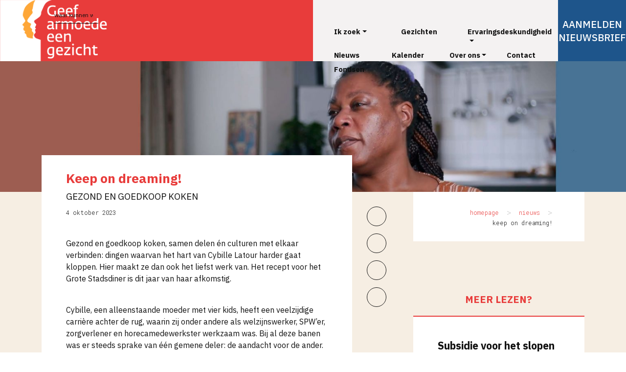

--- FILE ---
content_type: text/html; charset=UTF-8
request_url: https://www.armoedecoalitie-utrecht.nl/nieuws/keep-on-dreaming/
body_size: 15179
content:
<!DOCTYPE html><html lang="nl-NL"><head><script data-no-optimize="1">var litespeed_docref=sessionStorage.getItem("litespeed_docref");litespeed_docref&&(Object.defineProperty(document,"referrer",{get:function(){return litespeed_docref}}),sessionStorage.removeItem("litespeed_docref"));</script> <meta charset="UTF-8"><meta name="viewport" content="width=device-width, initial-scale=1, shrink-to-fit=no"><link rel="profile" href="http://gmpg.org/xfn/11"><title>Keep on dreaming! &#8211; Armoedecoalitite Utrecht</title><meta name='robots' content='max-image-preview:large' /><link rel="alternate" type="application/rss+xml" title="Armoedecoalitite Utrecht &raquo; feed" href="https://www.armoedecoalitie-utrecht.nl/feed/" /><link rel="alternate" type="application/rss+xml" title="Armoedecoalitite Utrecht &raquo; reacties feed" href="https://www.armoedecoalitie-utrecht.nl/comments/feed/" /><link rel="alternate" title="oEmbed (JSON)" type="application/json+oembed" href="https://www.armoedecoalitie-utrecht.nl/wp-json/oembed/1.0/embed?url=https%3A%2F%2Fwww.armoedecoalitie-utrecht.nl%2Fnieuws%2Fkeep-on-dreaming%2F" /><link rel="alternate" title="oEmbed (XML)" type="text/xml+oembed" href="https://www.armoedecoalitie-utrecht.nl/wp-json/oembed/1.0/embed?url=https%3A%2F%2Fwww.armoedecoalitie-utrecht.nl%2Fnieuws%2Fkeep-on-dreaming%2F&#038;format=xml" /><style id='wp-img-auto-sizes-contain-inline-css'>img:is([sizes=auto i],[sizes^="auto," i]){contain-intrinsic-size:3000px 1500px}
/*# sourceURL=wp-img-auto-sizes-contain-inline-css */</style><link data-optimized="2" rel="stylesheet" href="https://www.armoedecoalitie-utrecht.nl/wp-content/litespeed/css/b70d5ed3004fbd9ba6273c75d6774705.css?ver=7f633" /><style id='wp-block-heading-inline-css'>h1:where(.wp-block-heading).has-background,h2:where(.wp-block-heading).has-background,h3:where(.wp-block-heading).has-background,h4:where(.wp-block-heading).has-background,h5:where(.wp-block-heading).has-background,h6:where(.wp-block-heading).has-background{padding:1.25em 2.375em}h1.has-text-align-left[style*=writing-mode]:where([style*=vertical-lr]),h1.has-text-align-right[style*=writing-mode]:where([style*=vertical-rl]),h2.has-text-align-left[style*=writing-mode]:where([style*=vertical-lr]),h2.has-text-align-right[style*=writing-mode]:where([style*=vertical-rl]),h3.has-text-align-left[style*=writing-mode]:where([style*=vertical-lr]),h3.has-text-align-right[style*=writing-mode]:where([style*=vertical-rl]),h4.has-text-align-left[style*=writing-mode]:where([style*=vertical-lr]),h4.has-text-align-right[style*=writing-mode]:where([style*=vertical-rl]),h5.has-text-align-left[style*=writing-mode]:where([style*=vertical-lr]),h5.has-text-align-right[style*=writing-mode]:where([style*=vertical-rl]),h6.has-text-align-left[style*=writing-mode]:where([style*=vertical-lr]),h6.has-text-align-right[style*=writing-mode]:where([style*=vertical-rl]){rotate:180deg}
/*# sourceURL=https://www.armoedecoalitie-utrecht.nl/wp-includes/blocks/heading/style.min.css */</style><style id='wp-block-paragraph-inline-css'>.is-small-text{font-size:.875em}.is-regular-text{font-size:1em}.is-large-text{font-size:2.25em}.is-larger-text{font-size:3em}.has-drop-cap:not(:focus):first-letter{float:left;font-size:8.4em;font-style:normal;font-weight:100;line-height:.68;margin:.05em .1em 0 0;text-transform:uppercase}body.rtl .has-drop-cap:not(:focus):first-letter{float:none;margin-left:.1em}p.has-drop-cap.has-background{overflow:hidden}:root :where(p.has-background){padding:1.25em 2.375em}:where(p.has-text-color:not(.has-link-color)) a{color:inherit}p.has-text-align-left[style*="writing-mode:vertical-lr"],p.has-text-align-right[style*="writing-mode:vertical-rl"]{rotate:180deg}
/*# sourceURL=https://www.armoedecoalitie-utrecht.nl/wp-includes/blocks/paragraph/style.min.css */</style><style id='global-styles-inline-css'>:root{--wp--preset--aspect-ratio--square: 1;--wp--preset--aspect-ratio--4-3: 4/3;--wp--preset--aspect-ratio--3-4: 3/4;--wp--preset--aspect-ratio--3-2: 3/2;--wp--preset--aspect-ratio--2-3: 2/3;--wp--preset--aspect-ratio--16-9: 16/9;--wp--preset--aspect-ratio--9-16: 9/16;--wp--preset--color--black: #000000;--wp--preset--color--cyan-bluish-gray: #abb8c3;--wp--preset--color--white: #fff;--wp--preset--color--pale-pink: #f78da7;--wp--preset--color--vivid-red: #cf2e2e;--wp--preset--color--luminous-vivid-orange: #ff6900;--wp--preset--color--luminous-vivid-amber: #fcb900;--wp--preset--color--light-green-cyan: #7bdcb5;--wp--preset--color--vivid-green-cyan: #00d084;--wp--preset--color--pale-cyan-blue: #8ed1fc;--wp--preset--color--vivid-cyan-blue: #0693e3;--wp--preset--color--vivid-purple: #9b51e0;--wp--preset--color--blue: #007bff;--wp--preset--color--indigo: #6610f2;--wp--preset--color--purple: #5533ff;--wp--preset--color--pink: #e83e8c;--wp--preset--color--red: #dc3545;--wp--preset--color--orange: #fd7e14;--wp--preset--color--yellow: #ffc107;--wp--preset--color--green: #28a745;--wp--preset--color--teal: #20c997;--wp--preset--color--cyan: #17a2b8;--wp--preset--color--gray: #6c757d;--wp--preset--color--gray-dark: #343a40;--wp--preset--gradient--vivid-cyan-blue-to-vivid-purple: linear-gradient(135deg,rgb(6,147,227) 0%,rgb(155,81,224) 100%);--wp--preset--gradient--light-green-cyan-to-vivid-green-cyan: linear-gradient(135deg,rgb(122,220,180) 0%,rgb(0,208,130) 100%);--wp--preset--gradient--luminous-vivid-amber-to-luminous-vivid-orange: linear-gradient(135deg,rgb(252,185,0) 0%,rgb(255,105,0) 100%);--wp--preset--gradient--luminous-vivid-orange-to-vivid-red: linear-gradient(135deg,rgb(255,105,0) 0%,rgb(207,46,46) 100%);--wp--preset--gradient--very-light-gray-to-cyan-bluish-gray: linear-gradient(135deg,rgb(238,238,238) 0%,rgb(169,184,195) 100%);--wp--preset--gradient--cool-to-warm-spectrum: linear-gradient(135deg,rgb(74,234,220) 0%,rgb(151,120,209) 20%,rgb(207,42,186) 40%,rgb(238,44,130) 60%,rgb(251,105,98) 80%,rgb(254,248,76) 100%);--wp--preset--gradient--blush-light-purple: linear-gradient(135deg,rgb(255,206,236) 0%,rgb(152,150,240) 100%);--wp--preset--gradient--blush-bordeaux: linear-gradient(135deg,rgb(254,205,165) 0%,rgb(254,45,45) 50%,rgb(107,0,62) 100%);--wp--preset--gradient--luminous-dusk: linear-gradient(135deg,rgb(255,203,112) 0%,rgb(199,81,192) 50%,rgb(65,88,208) 100%);--wp--preset--gradient--pale-ocean: linear-gradient(135deg,rgb(255,245,203) 0%,rgb(182,227,212) 50%,rgb(51,167,181) 100%);--wp--preset--gradient--electric-grass: linear-gradient(135deg,rgb(202,248,128) 0%,rgb(113,206,126) 100%);--wp--preset--gradient--midnight: linear-gradient(135deg,rgb(2,3,129) 0%,rgb(40,116,252) 100%);--wp--preset--font-size--small: 13px;--wp--preset--font-size--medium: 20px;--wp--preset--font-size--large: 36px;--wp--preset--font-size--x-large: 42px;--wp--preset--spacing--20: 0.44rem;--wp--preset--spacing--30: 0.67rem;--wp--preset--spacing--40: 1rem;--wp--preset--spacing--50: 1.5rem;--wp--preset--spacing--60: 2.25rem;--wp--preset--spacing--70: 3.38rem;--wp--preset--spacing--80: 5.06rem;--wp--preset--shadow--natural: 6px 6px 9px rgba(0, 0, 0, 0.2);--wp--preset--shadow--deep: 12px 12px 50px rgba(0, 0, 0, 0.4);--wp--preset--shadow--sharp: 6px 6px 0px rgba(0, 0, 0, 0.2);--wp--preset--shadow--outlined: 6px 6px 0px -3px rgb(255, 255, 255), 6px 6px rgb(0, 0, 0);--wp--preset--shadow--crisp: 6px 6px 0px rgb(0, 0, 0);}:where(.is-layout-flex){gap: 0.5em;}:where(.is-layout-grid){gap: 0.5em;}body .is-layout-flex{display: flex;}.is-layout-flex{flex-wrap: wrap;align-items: center;}.is-layout-flex > :is(*, div){margin: 0;}body .is-layout-grid{display: grid;}.is-layout-grid > :is(*, div){margin: 0;}:where(.wp-block-columns.is-layout-flex){gap: 2em;}:where(.wp-block-columns.is-layout-grid){gap: 2em;}:where(.wp-block-post-template.is-layout-flex){gap: 1.25em;}:where(.wp-block-post-template.is-layout-grid){gap: 1.25em;}.has-black-color{color: var(--wp--preset--color--black) !important;}.has-cyan-bluish-gray-color{color: var(--wp--preset--color--cyan-bluish-gray) !important;}.has-white-color{color: var(--wp--preset--color--white) !important;}.has-pale-pink-color{color: var(--wp--preset--color--pale-pink) !important;}.has-vivid-red-color{color: var(--wp--preset--color--vivid-red) !important;}.has-luminous-vivid-orange-color{color: var(--wp--preset--color--luminous-vivid-orange) !important;}.has-luminous-vivid-amber-color{color: var(--wp--preset--color--luminous-vivid-amber) !important;}.has-light-green-cyan-color{color: var(--wp--preset--color--light-green-cyan) !important;}.has-vivid-green-cyan-color{color: var(--wp--preset--color--vivid-green-cyan) !important;}.has-pale-cyan-blue-color{color: var(--wp--preset--color--pale-cyan-blue) !important;}.has-vivid-cyan-blue-color{color: var(--wp--preset--color--vivid-cyan-blue) !important;}.has-vivid-purple-color{color: var(--wp--preset--color--vivid-purple) !important;}.has-black-background-color{background-color: var(--wp--preset--color--black) !important;}.has-cyan-bluish-gray-background-color{background-color: var(--wp--preset--color--cyan-bluish-gray) !important;}.has-white-background-color{background-color: var(--wp--preset--color--white) !important;}.has-pale-pink-background-color{background-color: var(--wp--preset--color--pale-pink) !important;}.has-vivid-red-background-color{background-color: var(--wp--preset--color--vivid-red) !important;}.has-luminous-vivid-orange-background-color{background-color: var(--wp--preset--color--luminous-vivid-orange) !important;}.has-luminous-vivid-amber-background-color{background-color: var(--wp--preset--color--luminous-vivid-amber) !important;}.has-light-green-cyan-background-color{background-color: var(--wp--preset--color--light-green-cyan) !important;}.has-vivid-green-cyan-background-color{background-color: var(--wp--preset--color--vivid-green-cyan) !important;}.has-pale-cyan-blue-background-color{background-color: var(--wp--preset--color--pale-cyan-blue) !important;}.has-vivid-cyan-blue-background-color{background-color: var(--wp--preset--color--vivid-cyan-blue) !important;}.has-vivid-purple-background-color{background-color: var(--wp--preset--color--vivid-purple) !important;}.has-black-border-color{border-color: var(--wp--preset--color--black) !important;}.has-cyan-bluish-gray-border-color{border-color: var(--wp--preset--color--cyan-bluish-gray) !important;}.has-white-border-color{border-color: var(--wp--preset--color--white) !important;}.has-pale-pink-border-color{border-color: var(--wp--preset--color--pale-pink) !important;}.has-vivid-red-border-color{border-color: var(--wp--preset--color--vivid-red) !important;}.has-luminous-vivid-orange-border-color{border-color: var(--wp--preset--color--luminous-vivid-orange) !important;}.has-luminous-vivid-amber-border-color{border-color: var(--wp--preset--color--luminous-vivid-amber) !important;}.has-light-green-cyan-border-color{border-color: var(--wp--preset--color--light-green-cyan) !important;}.has-vivid-green-cyan-border-color{border-color: var(--wp--preset--color--vivid-green-cyan) !important;}.has-pale-cyan-blue-border-color{border-color: var(--wp--preset--color--pale-cyan-blue) !important;}.has-vivid-cyan-blue-border-color{border-color: var(--wp--preset--color--vivid-cyan-blue) !important;}.has-vivid-purple-border-color{border-color: var(--wp--preset--color--vivid-purple) !important;}.has-vivid-cyan-blue-to-vivid-purple-gradient-background{background: var(--wp--preset--gradient--vivid-cyan-blue-to-vivid-purple) !important;}.has-light-green-cyan-to-vivid-green-cyan-gradient-background{background: var(--wp--preset--gradient--light-green-cyan-to-vivid-green-cyan) !important;}.has-luminous-vivid-amber-to-luminous-vivid-orange-gradient-background{background: var(--wp--preset--gradient--luminous-vivid-amber-to-luminous-vivid-orange) !important;}.has-luminous-vivid-orange-to-vivid-red-gradient-background{background: var(--wp--preset--gradient--luminous-vivid-orange-to-vivid-red) !important;}.has-very-light-gray-to-cyan-bluish-gray-gradient-background{background: var(--wp--preset--gradient--very-light-gray-to-cyan-bluish-gray) !important;}.has-cool-to-warm-spectrum-gradient-background{background: var(--wp--preset--gradient--cool-to-warm-spectrum) !important;}.has-blush-light-purple-gradient-background{background: var(--wp--preset--gradient--blush-light-purple) !important;}.has-blush-bordeaux-gradient-background{background: var(--wp--preset--gradient--blush-bordeaux) !important;}.has-luminous-dusk-gradient-background{background: var(--wp--preset--gradient--luminous-dusk) !important;}.has-pale-ocean-gradient-background{background: var(--wp--preset--gradient--pale-ocean) !important;}.has-electric-grass-gradient-background{background: var(--wp--preset--gradient--electric-grass) !important;}.has-midnight-gradient-background{background: var(--wp--preset--gradient--midnight) !important;}.has-small-font-size{font-size: var(--wp--preset--font-size--small) !important;}.has-medium-font-size{font-size: var(--wp--preset--font-size--medium) !important;}.has-large-font-size{font-size: var(--wp--preset--font-size--large) !important;}.has-x-large-font-size{font-size: var(--wp--preset--font-size--x-large) !important;}
/*# sourceURL=global-styles-inline-css */</style><style id='classic-theme-styles-inline-css'>/*! This file is auto-generated */
.wp-block-button__link{color:#fff;background-color:#32373c;border-radius:9999px;box-shadow:none;text-decoration:none;padding:calc(.667em + 2px) calc(1.333em + 2px);font-size:1.125em}.wp-block-file__button{background:#32373c;color:#fff;text-decoration:none}
/*# sourceURL=/wp-includes/css/classic-themes.min.css */</style> <script type="litespeed/javascript" data-src="https://www.armoedecoalitie-utrecht.nl/wp-content/themes/ac/js/jquery.min.js" id="jquery-js"></script> <link rel="https://api.w.org/" href="https://www.armoedecoalitie-utrecht.nl/wp-json/" /><link rel="alternate" title="JSON" type="application/json" href="https://www.armoedecoalitie-utrecht.nl/wp-json/wp/v2/nieuws/5634" /><link rel="EditURI" type="application/rsd+xml" title="RSD" href="https://www.armoedecoalitie-utrecht.nl/xmlrpc.php?rsd" /><meta name="generator" content="WordPress 6.9" /><link rel="canonical" href="https://www.armoedecoalitie-utrecht.nl/nieuws/keep-on-dreaming/" /><link rel='shortlink' href='https://www.armoedecoalitie-utrecht.nl/?p=5634' /><meta name="mobile-web-app-capable" content="yes"><meta name="apple-mobile-web-app-capable" content="yes"><meta name="apple-mobile-web-app-title" content="Armoedecoalitite Utrecht - Geef Armoede Een Gezicht"><link rel="icon" href="https://www.armoedecoalitie-utrecht.nl/wp-content/uploads/2019/07/AC_favicon.jpg" sizes="32x32" /><link rel="icon" href="https://www.armoedecoalitie-utrecht.nl/wp-content/uploads/2019/07/AC_favicon.jpg" sizes="192x192" /><link rel="apple-touch-icon" href="https://www.armoedecoalitie-utrecht.nl/wp-content/uploads/2019/07/AC_favicon.jpg" /><meta name="msapplication-TileImage" content="https://www.armoedecoalitie-utrecht.nl/wp-content/uploads/2019/07/AC_favicon.jpg" /></head><body class="wp-singular nieuws-template-default single single-nieuws postid-5634 wp-custom-logo wp-embed-responsive wp-theme-understrap wp-child-theme-ac nieuws-keep-on-dreaming understrap-has-sidebar"><div class="site" id="page"><div id="wrapper-navbar" itemscope itemtype="http://schema.org/WebSite"><a class="skip-link sr-only sr-only-focusable" href="#content">Ga naar de inhoud</a><nav class="navbar navbar-expand-lg fixed-top">
<a href="https://www.armoedecoalitie-utrecht.nl/" class="navbar-brand custom-logo-link" rel="home"><img data-lazyloaded="1" src="[data-uri]" width="1000" height="567" data-src="https://www.armoedecoalitie-utrecht.nl/wp-content/uploads/2019/07/AC_logo.png" class="img-fluid" alt="Armoedecoalitie Utrecht" decoding="async" fetchpriority="high" data-srcset="https://www.armoedecoalitie-utrecht.nl/wp-content/uploads/2019/07/AC_logo.png 1000w, https://www.armoedecoalitie-utrecht.nl/wp-content/uploads/2019/07/AC_logo-300x170.png 300w, https://www.armoedecoalitie-utrecht.nl/wp-content/uploads/2019/07/AC_logo-768x435.png 768w" data-sizes="(max-width: 1000px) 100vw, 1000px" /></a><button class="navbar-toggler navbar-toggler-right" type="button" data-toggle="collapse" data-target="#navbarNavDropdown" aria-controls="navbarNavDropdown" aria-expanded="false" aria-label="Toggle navigation"><div class="hamburger d-flex flex-column justify-content-around text-center"><div class="hamburger__patty"></div><div class="hamburger__patty"></div><div class="hamburger__patty"></div></div>
</button><div class="meer-info-zoek"><p></p><form method="get" id="searchform" action="https://www.armoedecoalitie-utrecht.nl/" role="search">
<label class="sr-only" for="s">Search</label><div class="input-group">
<input class="field form-control" id="s" name="s" type="text"
placeholder="waar kunnen we u mee helpen?" value="">
<span class="input-group-append">
<button class="submit btn btn-primary" id="searchsubmit" name="submit" type="submit"><i class='fal fa-search'></i></button>
</span></div></form></div><div id="navbarNavDropdown" class="collapse navbar-collapse"><ul id="main-menu" class="navbar-nav mr-auto"><li itemscope="itemscope" itemtype="https://www.schema.org/SiteNavigationElement" id="menu-item-77" class="menu-item menu-item-type-post_type menu-item-object-page menu-item-has-children dropdown menu-item-77 nav-item"><a title="Ik zoek" href="#" data-toggle="dropdown" data-bs-toggle="dropdown" aria-haspopup="true" aria-expanded="false" class="dropdown-toggle nav-link" id="menu-item-dropdown-77">Ik zoek</a><ul class="dropdown-menu" aria-labelledby="menu-item-dropdown-77" ><li itemscope="itemscope" itemtype="https://www.schema.org/SiteNavigationElement" id="menu-item-106" class="menu-item menu-item-type-taxonomy menu-item-object-onderwerpen menu-item-106 nav-item"><a title="Wonen &amp; Onderdak" href="https://www.armoedecoalitie-utrecht.nl/onderwerpen/wonen/" class="dropdown-item">Wonen &amp; Onderdak</a></li><li itemscope="itemscope" itemtype="https://www.schema.org/SiteNavigationElement" id="menu-item-107" class="menu-item menu-item-type-taxonomy menu-item-object-onderwerpen menu-item-107 nav-item"><a title="Ontmoeting" href="https://www.armoedecoalitie-utrecht.nl/onderwerpen/ontmoeting/" class="dropdown-item">Ontmoeting</a></li><li itemscope="itemscope" itemtype="https://www.schema.org/SiteNavigationElement" id="menu-item-108" class="menu-item menu-item-type-taxonomy menu-item-object-onderwerpen menu-item-108 nav-item"><a title="Huisdieren" href="https://www.armoedecoalitie-utrecht.nl/onderwerpen/huisdieren/" class="dropdown-item">Huisdieren</a></li><li itemscope="itemscope" itemtype="https://www.schema.org/SiteNavigationElement" id="menu-item-109" class="menu-item menu-item-type-taxonomy menu-item-object-onderwerpen menu-item-109 nav-item"><a title="Jeugd" href="https://www.armoedecoalitie-utrecht.nl/onderwerpen/jeugd/" class="dropdown-item">Jeugd</a></li><li itemscope="itemscope" itemtype="https://www.schema.org/SiteNavigationElement" id="menu-item-111" class="menu-item menu-item-type-taxonomy menu-item-object-onderwerpen menu-item-111 nav-item"><a title="Hulp &amp; Advies" href="https://www.armoedecoalitie-utrecht.nl/onderwerpen/hulp-advies/" class="dropdown-item">Hulp &amp; Advies</a></li><li itemscope="itemscope" itemtype="https://www.schema.org/SiteNavigationElement" id="menu-item-112" class="menu-item menu-item-type-taxonomy menu-item-object-onderwerpen menu-item-112 nav-item"><a title="Gezondheid" href="https://www.armoedecoalitie-utrecht.nl/onderwerpen/gezondheid/" class="dropdown-item">Gezondheid</a></li><li itemscope="itemscope" itemtype="https://www.schema.org/SiteNavigationElement" id="menu-item-114" class="menu-item menu-item-type-taxonomy menu-item-object-onderwerpen menu-item-114 nav-item"><a title="Werk &amp; Opleiding" href="https://www.armoedecoalitie-utrecht.nl/onderwerpen/werk-opleiding/" class="dropdown-item">Werk &amp; Opleiding</a></li><li itemscope="itemscope" itemtype="https://www.schema.org/SiteNavigationElement" id="menu-item-833" class="menu-item menu-item-type-taxonomy menu-item-object-onderwerpen menu-item-833 nav-item"><a title="Spullen" href="https://www.armoedecoalitie-utrecht.nl/onderwerpen/spullen/" class="dropdown-item">Spullen</a></li><li itemscope="itemscope" itemtype="https://www.schema.org/SiteNavigationElement" id="menu-item-113" class="menu-item menu-item-type-taxonomy menu-item-object-onderwerpen menu-item-113 nav-item"><a title="Geldzaken" href="https://www.armoedecoalitie-utrecht.nl/onderwerpen/geldzaken/" class="dropdown-item">Geldzaken</a></li><li itemscope="itemscope" itemtype="https://www.schema.org/SiteNavigationElement" id="menu-item-498" class="menu-item menu-item-type-taxonomy menu-item-object-onderwerpen menu-item-498 nav-item"><a title="Voeding" href="https://www.armoedecoalitie-utrecht.nl/onderwerpen/voedsel/" class="dropdown-item">Voeding</a></li><li itemscope="itemscope" itemtype="https://www.schema.org/SiteNavigationElement" id="menu-item-115" class="menu-item menu-item-type-taxonomy menu-item-object-onderwerpen menu-item-115 nav-item"><a title="Vrije Tijd" href="https://www.armoedecoalitie-utrecht.nl/onderwerpen/vrije-tijd/" class="dropdown-item">Vrije Tijd</a></li></ul></li><li itemscope="itemscope" itemtype="https://www.schema.org/SiteNavigationElement" id="menu-item-2461" class="menu-item menu-item-type-custom menu-item-object-custom menu-item-2461 nav-item"><a title="Gezichten" href="https://www.armoedecoalitie-utrecht.nl/gezichten/" class="nav-link">Gezichten</a></li><li itemscope="itemscope" itemtype="https://www.schema.org/SiteNavigationElement" id="menu-item-7367" class="menu-item menu-item-type-post_type menu-item-object-page menu-item-has-children dropdown menu-item-7367 nav-item"><a title="Ervaringsdeskundigheid" href="#" data-toggle="dropdown" data-bs-toggle="dropdown" aria-haspopup="true" aria-expanded="false" class="dropdown-toggle nav-link" id="menu-item-dropdown-7367">Ervaringsdeskundigheid</a><ul class="dropdown-menu" aria-labelledby="menu-item-dropdown-7367" ><li itemscope="itemscope" itemtype="https://www.schema.org/SiteNavigationElement" id="menu-item-7366" class="menu-item menu-item-type-post_type menu-item-object-page menu-item-7366 nav-item"><a title="Ervaringsdeskundigheid" href="https://www.armoedecoalitie-utrecht.nl/ervaringsdeskundigheid-2/" class="dropdown-item">Ervaringsdeskundigheid</a></li></ul></li><li itemscope="itemscope" itemtype="https://www.schema.org/SiteNavigationElement" id="menu-item-132" class="menu-item menu-item-type-post_type_archive menu-item-object-nieuws menu-item-132 nav-item"><a title="Nieuws" href="https://www.armoedecoalitie-utrecht.nl/nieuws/" class="nav-link">Nieuws</a></li><li itemscope="itemscope" itemtype="https://www.schema.org/SiteNavigationElement" id="menu-item-142" class="menu-item menu-item-type-post_type_archive menu-item-object-kalender menu-item-142 nav-item"><a title="Kalender" href="https://www.armoedecoalitie-utrecht.nl/kalender/" class="nav-link">Kalender</a></li><li itemscope="itemscope" itemtype="https://www.schema.org/SiteNavigationElement" id="menu-item-48" class="menu-item menu-item-type-post_type menu-item-object-page menu-item-has-children dropdown menu-item-48 nav-item"><a title="Over ons" href="#" data-toggle="dropdown" data-bs-toggle="dropdown" aria-haspopup="true" aria-expanded="false" class="dropdown-toggle nav-link" id="menu-item-dropdown-48">Over <span>ons</span></a><ul class="dropdown-menu" aria-labelledby="menu-item-dropdown-48" ><li itemscope="itemscope" itemtype="https://www.schema.org/SiteNavigationElement" id="menu-item-394" class="menu-item menu-item-type-custom menu-item-object-custom menu-item-394 nav-item"><a title="Over ons" href="/over-ons/" class="dropdown-item">Over ons</a></li><li itemscope="itemscope" itemtype="https://www.schema.org/SiteNavigationElement" id="menu-item-49" class="menu-item menu-item-type-custom menu-item-object-custom menu-item-49 nav-item"><a title="Onze plannen" href="/over-ons/#doelen-toekomst" class="dropdown-item">Onze plannen</a></li><li itemscope="itemscope" itemtype="https://www.schema.org/SiteNavigationElement" id="menu-item-60" class="menu-item menu-item-type-custom menu-item-object-custom menu-item-60 nav-item"><a title="Onze resultaten" href="/over-ons/#onze-resultaten" class="dropdown-item">Onze resultaten</a></li><li itemscope="itemscope" itemtype="https://www.schema.org/SiteNavigationElement" id="menu-item-61" class="menu-item menu-item-type-custom menu-item-object-custom menu-item-61 nav-item"><a title="Mensenrechten" href="/over-ons/#mensen-rechten" class="dropdown-item">Mensenrechten</a></li><li itemscope="itemscope" itemtype="https://www.schema.org/SiteNavigationElement" id="menu-item-303" class="menu-item menu-item-type-post_type menu-item-object-page menu-item-303 nav-item"><a title="Ons team" href="https://www.armoedecoalitie-utrecht.nl/ons-team/" class="dropdown-item">Ons <span>team</span></a></li><li itemscope="itemscope" itemtype="https://www.schema.org/SiteNavigationElement" id="menu-item-168" class="menu-item menu-item-type-post_type_archive menu-item-object-partners menu-item-168 nav-item"><a title="Partners" href="https://www.armoedecoalitie-utrecht.nl/partners/" class="dropdown-item">Partners</a></li><li itemscope="itemscope" itemtype="https://www.schema.org/SiteNavigationElement" id="menu-item-323" class="menu-item menu-item-type-post_type_archive menu-item-object-vacatures menu-item-323 nav-item"><a title="Vacatures" href="https://www.armoedecoalitie-utrecht.nl/vacatures/" class="dropdown-item">Vacatures</a></li><li itemscope="itemscope" itemtype="https://www.schema.org/SiteNavigationElement" id="menu-item-1400" class="menu-item menu-item-type-post_type menu-item-object-page menu-item-1400 nav-item"><a title="Nieuwsbrief" href="https://www.armoedecoalitie-utrecht.nl/nieuwsbrief/" class="dropdown-item">Nieuwsbrief</a></li></ul></li><li itemscope="itemscope" itemtype="https://www.schema.org/SiteNavigationElement" id="menu-item-300" class="menu-item menu-item-type-post_type menu-item-object-page menu-item-300 nav-item"><a title="Contact" href="https://www.armoedecoalitie-utrecht.nl/contact/" class="nav-link">Contact</a></li><li itemscope="itemscope" itemtype="https://www.schema.org/SiteNavigationElement" id="menu-item-5314" class="menu-item menu-item-type-post_type menu-item-object-page menu-item-5314 nav-item"><a title="Fondsen" href="https://www.armoedecoalitie-utrecht.nl/fondsen-2/" class="nav-link">Fondsen</a></li></ul></div><div class="cta" id="chimp">
<a href="#" ><h2 style="font-size: 20px;">Aanmelden Nieuwsbrief</h2>
</a></div></nav></div><div class="wrapper nieuws-content" id="single-wrapper"><div class="header-image">
<img data-lazyloaded="1" src="[data-uri]" width="1920" height="400" data-src="https://www.armoedecoalitie-utrecht.nl/wp-content/uploads/2022/10/cybille-1920.jpg" class="attachment-full size-full" alt="" decoding="async" data-srcset="https://www.armoedecoalitie-utrecht.nl/wp-content/uploads/2022/10/cybille-1920.jpg 1920w, https://www.armoedecoalitie-utrecht.nl/wp-content/uploads/2022/10/cybille-1920-300x63.jpg 300w, https://www.armoedecoalitie-utrecht.nl/wp-content/uploads/2022/10/cybille-1920-1024x213.jpg 1024w, https://www.armoedecoalitie-utrecht.nl/wp-content/uploads/2022/10/cybille-1920-768x160.jpg 768w, https://www.armoedecoalitie-utrecht.nl/wp-content/uploads/2022/10/cybille-1920-1536x320.jpg 1536w" data-sizes="(max-width: 1920px) 100vw, 1920px" /></div><div class="container" id="content" tabindex="-1"><div class="row"><div class="col-lg-7 col-md-7 col-sm-7 col-12"><article><header><h1>Keep on dreaming!</h1><h2>Gezond en goedkoop koken</h2>
<time datetime="2023-10-04T22:29:10+02:00" itemprop="datePublished">4 oktober 2023</time></header><div class="content"><p>Gezond en goedkoop koken, samen delen én culturen met elkaar verbinden: dingen waarvan het hart van Cybille Latour harder gaat kloppen. Hier maakt ze dan ook het liefst werk van. Het recept voor het Grote Stadsdiner is dit jaar van haar afkomstig.</p><p>Cybille, een alleenstaande moeder met vier kids, heeft een veelzijdige carrière achter de rug, waarin zij onder andere als welzijnswerker, SPW’er, zorgverlener en horecamedewerkster werkzaam was. Bij al deze banen was er steeds sprake van één gemene deler: de aandacht voor de ander. Helaas kon zij vanwege haar kinderen telkens niet fulltime aan de bak. Daarom werd haar inkomen vanuit de bijstand aangevuld. Ondanks al haar inspanningen had zij het zodoende niet breed. Vanaf 2016 – toen zij startte met de opleiding tot ervaringsdeskundige op het gebied van armoede – gaf zij een andere draai aan haar werkzame leven. Ze startte onder de vlag van Power to Peers met projecten als Blik en Pot, Get Wijsz Together en Wings. Stapje voor stapje jaagt zij zo haar droom na.</p><h4 class="wp-block-heading">Druk in oktober en november</h4><p>Dit jaar is Cybille een van de drijvende krachten van de activiteiten die in het kader van het <a rel="noreferrer noopener" href="https://stadsdinerutrecht.nl/" data-type="link" data-id="https://stadsdinerutrecht.nl/" target="_blank">Grote Utrecht Stadsdiner</a> en de <a rel="noreferrer noopener" href="https://www.sintmaartenparade.nl/vuur/" data-type="link" data-id="https://www.sintmaartenparade.nl/vuur/" target="_blank">Vuren van Sint Maarten</a> zullen plaatsvinden.<br>Ten eerste heeft zij voor het Stadsdiner het recept van een groentestoof “in elkaar gezet”. Op 17 oktober – Wereldarmoededag – geeft zij voorts acte de préséance in de bibliotheek op het Neude, waar ze een praatje zal houden over armoede en gezond eten. <br>Na oktober kan ze echter nog niet op haar lauweren rusten: naar verwachting zal zij op de een of andere manier bij het evenement de Vuren van Sint Maarten worden betrokken. Over het hoe en wat is zij nog met de organisatie in gesprek. En in het weekend van 11 november gaat Cybille in samenwerking met ‘<a rel="noreferrer noopener" href="https://www.kleinemax.nl/" data-type="link" data-id="https://www.kleinemax.nl/" target="_blank">Lekker in Lombok met Kleine Max’</a> koken in de wijk Lombok, waar ze drie verschillende workshops low budget koken verzorgt. Tijdens een workshop voor kinderen zullen er bijvoorbeeld maizenakoekjes worden gebakken.</p><h4 class="wp-block-heading">Wat verwacht je van het Stadsdiner?</h4><p>“Ik ga ervanuit dat mensen die hieraan meedoen in gesprek gaan over zaken als armoede, andere culturen en het experimenteren met voedsel en kruiden. Daarnaast hoop ik dat het niet bij deze eenmalige ‘ontmoeting’ in de wijk blijft, maar dat mensen meer samen gaan koken en eten.”</p><h4 class="wp-block-heading">Wanneer is dit evenement voor jou geslaagd?</h4><p>“Voor mij persoonlijk is het dat nu al: sowieso het feit dat ik hiervoor ben gevraagd, voelt voor mij als een hele eer. Daarbij lever ik een bijdrage door echt iets neer te zetten, een bepaalde prestatie te leveren. In het algemeen beschouw ik het evenement geslaagd, als mijn boodschap wordt opgepikt dat gezond en goed eten best samen kunnen gaan én mede door het Stadsdiner de saamhorigheid in de wijken wordt versterkt.”</p><p>Cybille vertelde al vaker over haar link naar armoede: haar moeder leefde eveneens van een bijstandsuitkering, wat maakte dat er moest worden gepuzzeld om rond te komen. Af en toe ging het vreselijk mis en klopte de deurwaarder aan de deur. Moeder en kinderen hielden zich dan muisstil of ‘doken’ een poosje bij familie onder. Volgens Cybille waren ze ondanks alles best gelukkig en kwam zij als kind naar haar gevoel niets tekort.<br>Dat kwam mede omdat er altijd wel tantes waren die of bijsprongen in de vorm van geld of voedsel of de kinderen mee naar bijvoorbeeld de Efteling namen. Die samenhorigheid, het steunen van elkaar door dik en dun wordt door Cybille enorm gewaardeerd.</p><p>“Mijn mond valt ervan open dat er deze moeilijke tijden amper enige samenhorigheid is. Iedereen leeft maar op zijn eigen eilandje en probeert daar in zijn eentje met armoede, eenzaamheid en sociale uitsluiting te dealen. Er is totaal geen sprake van verbinding, behalve dan bij bepaalde culturen. Bij Surinamers bijvoorbeeld komt ‘gedeeld leed’ wel voor: die delen letterlijk en figuurlijk van alles met elkaar – net zoals in mijn jeugd. In het begin van de coronatijd leek het even de goede kant op te gaan. Toen reikten mensen elkaar de hand. Maar dat verdween alweer gauw. Ik ben zelf erg van het leven volgens de ‘sadaga’: een soort van liefdadigheid volgens de islam waarbij je vrijwillig met anderen deelt.”</p><h4 class="wp-block-heading">Welke tip wil jij iedereen meegeven?</h4><p>“Ik raad iedereen aan zijn dromen te volgen, want als je wat wilt, kun je dat echt bereiken. Kijk maar hoe het mij is vergaan. Dus bedenk een plan, zoek hulp en ‘keep on dreaming’.”</p></div></article></div><div class="col-lg-1 col-md-1 col-sm-1 col-12"><div class="share">
<a href="https://www.facebook.com/sharer/sharer.php?u=https://www.armoedecoalitie-utrecht.nl/nieuws/keep-on-dreaming/" target="_blank"><i class="fal fa-facebook-f"></i></a>
<a href="https://twitter.com/home?status=https://www.armoedecoalitie-utrecht.nl/nieuws/keep-on-dreaming/" target="_blank"><i class="fal fa-twitter"></i></a>
<a href="https://www.linkedin.com/shareArticle?mini=true&url=https://www.armoedecoalitie-utrecht.nl/nieuws/keep-on-dreaming//&title=Keep on dreaming!" target="_blank"><i class="fal fa-linkedin-in"></i></a>
<a href="mailto:?subject=Keep on dreaming!&body=https://www.armoedecoalitie-utrecht.nl/nieuws/keep-on-dreaming/"><i class="fal fa-envelope"></i></a></div></div><div class="col-lg-4 col-md-4 col-sm-4 col-12"><ul id="breadcrumbs" class="breadcrumbs"><li class="item-home"><a class="bread-link bread-home" href="https://www.armoedecoalitie-utrecht.nl" title="Homepage">Homepage</a></li><li class="separator separator-home"> &gt;</li><li class="item-cat item-custom-post-type-nieuws"><a class="bread-cat bread-custom-post-type-nieuws" href="https://www.armoedecoalitie-utrecht.nl/nieuws/" title="Nieuws">Nieuws</a></li><li class="separator"> &gt;</li><li class="item-current item-5634"><strong class="bread-current bread-5634" title="Keep on dreaming!">Keep on dreaming!</strong></li></ul><div class="meer-lezen"><h3>Meer lezen?</h3><div class="meer-lezen-item">
<a href="https://www.armoedecoalitie-utrecht.nl/nieuws/subsidie-voor-het-slopen-van-een-oude-dieselauto/"><h4>Subsidie voor het slopen van een oude dieselauto</h4><h5></h5><p>Woon je in de gemeente Utrecht? Dan kun je met je U-pas subsidie krijgen om...</p>
</a></div><div class="meer-lezen-item">
<a href="https://www.armoedecoalitie-utrecht.nl/nieuws/wmo-schiet-tekort/"><h4>Wmo schiet tekort</h4><h5></h5><p>Ieder(in) deed onderzoek naar ervaringen met de Wet maatschappelijke ondersteuning (Wmo). Daaruit blijkt dat deze...</p>
</a></div><div class="meer-lezen-item">
<a href="https://www.armoedecoalitie-utrecht.nl/nieuws/een-gratis-bril-voor-kinderen/"><h4>Een gratis bril voor kinderen</h4><h5></h5><p>Woont je kind in Utrecht en heeft hij/ zij een U-pas? Dan kan hij/ zij...</p>
</a></div></div></div></div></div></div><div class="wrapper" id="wrapper-footer"><footer class="site-footer" id="colophon"><div class="container"><div class="row red-line"><div class="col-lg-2 col-md-2 col-sm-2 col-6"><div class="logo">
<img data-lazyloaded="1" src="[data-uri]" width="3913" height="2701" data-src="https://www.armoedecoalitie-utrecht.nl/wp-content/uploads/2019/07/AC_logo_footer.jpg"></div></div><div class="col-lg-2 col-md-6 col-sm-6 col-6"><div class="footer-nav"><h2>Armoedecoalitie</h2><p></p><div class="menu-footer-menu-container"><ul id="menu-footer-menu" class="menu"><li id="menu-item-386" class="doe-mee menu-item menu-item-type-custom menu-item-object-custom menu-item-386"><a href="#">Doe Mee!</a></li><li id="menu-item-366" class="menu-item menu-item-type-post_type menu-item-object-page menu-item-366"><a href="https://www.armoedecoalitie-utrecht.nl/contact/">Contact</a></li><li id="menu-item-365" class="menu-item menu-item-type-post_type_archive menu-item-object-vacatures menu-item-365"><a href="https://www.armoedecoalitie-utrecht.nl/vacatures/">Vacatures</a></li><li id="menu-item-691" class="menu-item menu-item-type-post_type menu-item-object-page menu-item-privacy-policy menu-item-691"><a rel="privacy-policy" href="https://www.armoedecoalitie-utrecht.nl/privacybeleid/">Privacybeleid</a></li><li id="menu-item-866" class="menu-item menu-item-type-post_type menu-item-object-page menu-item-866"><a href="https://www.armoedecoalitie-utrecht.nl/sitemap/">Sitemap</a></li></ul></div></div></div><div class="col-lg-2 col-md-4 col-sm-6 col-12"><div class="volg"><h2>Volg ons</h2><div class="menu-social-menu-container"><ul id="menu-social-menu" class="menu"><li id="menu-item-153" class="menu-item menu-item-type-custom menu-item-object-custom menu-item-153"><a target="_blank" href="https://twitter.com/armoedecoalitie"><i class="fal fa-twitter"></i></a></li><li id="menu-item-165" class="menu-item menu-item-type-custom menu-item-object-custom menu-item-165"><a target="_blank" href="https://www.linkedin.com/company/armoedecoalitie-utrecht/"><i class="fal fa-linkedin-in"></i></a></li><li id="menu-item-1895" class="menu-item menu-item-type-custom menu-item-object-custom menu-item-1895"><a target="_blank" href="https://www.facebook.com/armoedecoalitieutrecht/"><i class="fal fa-facebook-f"></i></a></li><li id="menu-item-2204" class="menu-item menu-item-type-custom menu-item-object-custom menu-item-2204"><a target="_blank" href="https://www.youtube.com/channel/UCQMoprrBMp1xIybYL8MyCgw"><i class="fal fa-youtube"></i></a></li><li id="menu-item-4203" class="menu-item menu-item-type-custom menu-item-object-custom menu-item-4203"><a href="https://www.instagram.com/armoedecoalitie_utrecht/"><i class="fal fa-instagram"></i></a></li><li id="menu-item-6873" class="menu-item menu-item-type-custom menu-item-object-custom menu-item-6873"><a href="https://bsky.app/profile/armoedecoalitie.bsky.social">Bluesky</a></li></ul></div></div></div><div class="col-lg-3 col-md-6 col-sm-6 col-12"><div class="publicaties"><h2>Publicaties</h2><div class="menu-publicaties-container"><ul id="menu-publicaties" class="menu"><li id="menu-item-7480" class="menu-item menu-item-type-custom menu-item-object-custom menu-item-7480"><a href="https://www.armoedecoalitie-utrecht.nl/wp-content/uploads/2025/09/wegwijzer-voor-gezinnen-met-weinig-geld-2025-2026-lr-spreads.pdf">Wegwijzer voor gezinnen met weinig geld &#8211; 2025/2026</a></li><li id="menu-item-6773" class="menu-item menu-item-type-custom menu-item-object-custom menu-item-6773"><a href="https://www.armoedecoalitie-utrecht.nl/wp-content/uploads/2024/12/jaarverslag-2023-armoedecoalitie-utrecht-print.pdf">Jaarverslag 2023</a></li><li id="menu-item-5174" class="menu-item menu-item-type-custom menu-item-object-custom menu-item-5174"><a href="https://www.armoedecoalitie-utrecht.nl/wp-content/uploads/2023/07/armoedecoalitie-utrecht-meerjarenplan-2023-2026-web.pdf">Meerjarenplan 2023-2026</a></li><li id="menu-item-7478" class="menu-item menu-item-type-custom menu-item-object-custom menu-item-7478"><a href="https://www.armoedecoalitie-utrecht.nl/wp-content/uploads/2024/10/AC-Manifest-A5-boekje-DEF.pdf">Manifest Geef ervaringsdeskundigen de ruimte</a></li><li id="menu-item-4211" class="menu-item menu-item-type-custom menu-item-object-custom menu-item-4211"><a href="https://www.armoedecoalitie-utrecht.nl/wp-content/uploads/2022/11/Minima-effectrapportage-Utrecht-2022-inschatting-2023.pdf">Minima Effect Rapportage 2023</a></li><li id="menu-item-7308" class="menu-item menu-item-type-custom menu-item-object-custom menu-item-7308"><a href="https://utrecht-monitor.nl/economie-inkomen/werk-inkomen/armoede">Armoedemonitor Utrecht</a></li><li id="menu-item-1811" class="menu-item menu-item-type-custom menu-item-object-custom menu-item-1811"><a href="https://www.armoedecoalitie-utrecht.nl/wp-content/uploads/2020/07/passende-armoederegelingen.pdf">Meer Utrechters beter helpen met passende armoederegelingen</a></li><li id="menu-item-164" class="menu-item menu-item-type-custom menu-item-object-custom menu-item-164"><a target="_blank" href="https://martijnschut.blog/">Blog Martijn Schut</a></li><li id="menu-item-2325" class="menu-item menu-item-type-custom menu-item-object-custom menu-item-2325"><a href="https://www.schuldinfo.nl/">SchuldInfo &#8211; juridische info voor hulpverleners</a></li></ul></div></div></div><div class="col-lg-3 col-md-6 col-sm-6 col-12"><div class="nieuwsbrief"><h2>Aanmelden voorde nieuwsbrief</h2>
<style type="text/css">#mc_embed_signup{background:#fff; clear:left; font:14px Helvetica,Arial,sans-serif; }
	/* Add your own Mailchimp form style overrides in your site stylesheet or in this style block.
	   We recommend moving this block and the preceding CSS link to the HEAD of your HTML file. */</style><div id="mc_embed_signup"><form action="https://armoedecoalitie-utrecht.us19.list-manage.com/subscribe/post?u=fc0e115dabaf144e34ba8e556&amp;id=620549fcc3" method="post" id="mc-embedded-subscribe-form" name="mc-embedded-subscribe-form" class="validate" target="_blank" novalidate><div id="mc_embed_signup_scroll"><div class="indicates-required"><span class="asterisk">*</span> verplicht veld</div><div class="mc-field-group">
<input type="email" value="" name="EMAIL" class="required email" id="mce-EMAIL" placeholder="E-mailadres"></div><div class="mc-field-group">
<input type="text" value="" name="FNAME" class="" id="mce-FNAME" placeholder="Voornaam"></div><div class="mc-field-group">
<input type="text" value="" name="LNAME" class="required" id="mce-LNAME" placeholder="Achternaam"></div><div id="mce-responses" class="clear"><div class="response" id="mce-error-response" style="display:none"></div><div class="response" id="mce-success-response" style="display:none"></div></div><div style="position: absolute; left: -5000px;" aria-hidden="true"><input type="text" name="b_fc0e115dabaf144e34ba8e556_620549fcc3" tabindex="-1" value=""></div><div class="clear"><input type="submit" value="Aanmelden" name="subscribe" id="mc-embedded-subscribe" class="button"></div></div></form>
<a href="https://www.armoedecoalitie-utrecht.nl/nieuwsbrief/">Bekijk onze nieuwsbrieven</a></div> <script type="litespeed/javascript" data-src='//s3.amazonaws.com/downloads.mailchimp.com/js/mc-validate.js'></script><script type="litespeed/javascript">(function($){window.fnames=new Array();window.ftypes=new Array();fnames[0]='EMAIL';ftypes[0]='email';fnames[1]='FNAME';ftypes[1]='text';fnames[5]='MMERGE5';ftypes[5]='text';fnames[2]='LNAME';ftypes[2]='text';fnames[3]='ADDRESS';ftypes[3]='address';fnames[4]='PHONE';ftypes[4]='phone';$.extend($.validator.messages,{required:"Dit is een verplicht veld.",remote:"Controleer dit veld.",email:"Vul hier een geldig e-mailadres in.",url:"Vul hier een geldige URL in.",date:"Vul hier een geldige datum in.",dateISO:"Vul hier een geldige datum in (ISO-formaat).",number:"Vul hier een geldig getal in.",digits:"Vul hier alleen getallen in.",creditcard:"Vul hier een geldig creditcardnummer in.",equalTo:"Vul hier dezelfde waarde in.",accept:"Vul hier een waarde in met een geldige extensie.",maxlength:$.validator.format("Vul hier maximaal {0} tekens in."),minlength:$.validator.format("Vul hier minimaal {0} tekens in."),rangelength:$.validator.format("Vul hier een waarde in van minimaal {0} en maximaal {1} tekens."),range:$.validator.format("Vul hier een waarde in van minimaal {0} en maximaal {1}."),max:$.validator.format("Vul hier een waarde in kleiner dan of gelijk aan {0}."),min:$.validator.format("Vul hier een waarde in groter dan of gelijk aan {0}.")})}(jQuery));var $mcj=jQuery.noConflict(!0)</script> </div></div></div></div></div></footer></div><div class="credits">
<a href="https://www.burobureaux.nl" target="_blank">Ontwerp en webdevelopment door BuroBureaux</a></div> <script type="speculationrules">{"prefetch":[{"source":"document","where":{"and":[{"href_matches":"/*"},{"not":{"href_matches":["/wp-*.php","/wp-admin/*","/wp-content/uploads/*","/wp-content/*","/wp-content/plugins/*","/wp-content/themes/ac/*","/wp-content/themes/understrap/*","/*\\?(.+)"]}},{"not":{"selector_matches":"a[rel~=\"nofollow\"]"}},{"not":{"selector_matches":".no-prefetch, .no-prefetch a"}}]},"eagerness":"conservative"}]}</script>  <script type="litespeed/javascript" data-src="https://www.googletagmanager.com/gtag/js?id=UA-169612486-1"></script> <script type="litespeed/javascript">window.dataLayer=window.dataLayer||[];function gtag(){dataLayer.push(arguments)}
gtag('js',new Date());gtag('config','UA-169612486-1')</script> <script type="litespeed/javascript" data-src="//s3.amazonaws.com/downloads.mailchimp.com/js/signup-forms/popup/embed.js" data-dojo-config="usePlainJson: true, isDebug: false"></script> <script type="litespeed/javascript">function showMailingPopUp(){console.log('test');require(["mojo/signup-forms/Loader"],function(L){L.start({"baseUrl":"mc.us19.list-manage.com","uuid":"fc0e115dabaf144e34ba8e556","lid":"620549fcc3"})})
document.cookie='MCPopupClosed=;path=/;expires=Thu, 01 Jan 1970 00:00:00 UTC;';document.cookie='MCPopupSubscribed=;path=/;expires=Thu, 01 Jan 1970 00:00:00 UTC;'};document.getElementById("chimp").onclick=function(){showMailingPopUp()}</script> <script data-no-optimize="1">window.lazyLoadOptions=Object.assign({},{threshold:300},window.lazyLoadOptions||{});!function(t,e){"object"==typeof exports&&"undefined"!=typeof module?module.exports=e():"function"==typeof define&&define.amd?define(e):(t="undefined"!=typeof globalThis?globalThis:t||self).LazyLoad=e()}(this,function(){"use strict";function e(){return(e=Object.assign||function(t){for(var e=1;e<arguments.length;e++){var n,a=arguments[e];for(n in a)Object.prototype.hasOwnProperty.call(a,n)&&(t[n]=a[n])}return t}).apply(this,arguments)}function o(t){return e({},at,t)}function l(t,e){return t.getAttribute(gt+e)}function c(t){return l(t,vt)}function s(t,e){return function(t,e,n){e=gt+e;null!==n?t.setAttribute(e,n):t.removeAttribute(e)}(t,vt,e)}function i(t){return s(t,null),0}function r(t){return null===c(t)}function u(t){return c(t)===_t}function d(t,e,n,a){t&&(void 0===a?void 0===n?t(e):t(e,n):t(e,n,a))}function f(t,e){et?t.classList.add(e):t.className+=(t.className?" ":"")+e}function _(t,e){et?t.classList.remove(e):t.className=t.className.replace(new RegExp("(^|\\s+)"+e+"(\\s+|$)")," ").replace(/^\s+/,"").replace(/\s+$/,"")}function g(t){return t.llTempImage}function v(t,e){!e||(e=e._observer)&&e.unobserve(t)}function b(t,e){t&&(t.loadingCount+=e)}function p(t,e){t&&(t.toLoadCount=e)}function n(t){for(var e,n=[],a=0;e=t.children[a];a+=1)"SOURCE"===e.tagName&&n.push(e);return n}function h(t,e){(t=t.parentNode)&&"PICTURE"===t.tagName&&n(t).forEach(e)}function a(t,e){n(t).forEach(e)}function m(t){return!!t[lt]}function E(t){return t[lt]}function I(t){return delete t[lt]}function y(e,t){var n;m(e)||(n={},t.forEach(function(t){n[t]=e.getAttribute(t)}),e[lt]=n)}function L(a,t){var o;m(a)&&(o=E(a),t.forEach(function(t){var e,n;e=a,(t=o[n=t])?e.setAttribute(n,t):e.removeAttribute(n)}))}function k(t,e,n){f(t,e.class_loading),s(t,st),n&&(b(n,1),d(e.callback_loading,t,n))}function A(t,e,n){n&&t.setAttribute(e,n)}function O(t,e){A(t,rt,l(t,e.data_sizes)),A(t,it,l(t,e.data_srcset)),A(t,ot,l(t,e.data_src))}function w(t,e,n){var a=l(t,e.data_bg_multi),o=l(t,e.data_bg_multi_hidpi);(a=nt&&o?o:a)&&(t.style.backgroundImage=a,n=n,f(t=t,(e=e).class_applied),s(t,dt),n&&(e.unobserve_completed&&v(t,e),d(e.callback_applied,t,n)))}function x(t,e){!e||0<e.loadingCount||0<e.toLoadCount||d(t.callback_finish,e)}function M(t,e,n){t.addEventListener(e,n),t.llEvLisnrs[e]=n}function N(t){return!!t.llEvLisnrs}function z(t){if(N(t)){var e,n,a=t.llEvLisnrs;for(e in a){var o=a[e];n=e,o=o,t.removeEventListener(n,o)}delete t.llEvLisnrs}}function C(t,e,n){var a;delete t.llTempImage,b(n,-1),(a=n)&&--a.toLoadCount,_(t,e.class_loading),e.unobserve_completed&&v(t,n)}function R(i,r,c){var l=g(i)||i;N(l)||function(t,e,n){N(t)||(t.llEvLisnrs={});var a="VIDEO"===t.tagName?"loadeddata":"load";M(t,a,e),M(t,"error",n)}(l,function(t){var e,n,a,o;n=r,a=c,o=u(e=i),C(e,n,a),f(e,n.class_loaded),s(e,ut),d(n.callback_loaded,e,a),o||x(n,a),z(l)},function(t){var e,n,a,o;n=r,a=c,o=u(e=i),C(e,n,a),f(e,n.class_error),s(e,ft),d(n.callback_error,e,a),o||x(n,a),z(l)})}function T(t,e,n){var a,o,i,r,c;t.llTempImage=document.createElement("IMG"),R(t,e,n),m(c=t)||(c[lt]={backgroundImage:c.style.backgroundImage}),i=n,r=l(a=t,(o=e).data_bg),c=l(a,o.data_bg_hidpi),(r=nt&&c?c:r)&&(a.style.backgroundImage='url("'.concat(r,'")'),g(a).setAttribute(ot,r),k(a,o,i)),w(t,e,n)}function G(t,e,n){var a;R(t,e,n),a=e,e=n,(t=Et[(n=t).tagName])&&(t(n,a),k(n,a,e))}function D(t,e,n){var a;a=t,(-1<It.indexOf(a.tagName)?G:T)(t,e,n)}function S(t,e,n){var a;t.setAttribute("loading","lazy"),R(t,e,n),a=e,(e=Et[(n=t).tagName])&&e(n,a),s(t,_t)}function V(t){t.removeAttribute(ot),t.removeAttribute(it),t.removeAttribute(rt)}function j(t){h(t,function(t){L(t,mt)}),L(t,mt)}function F(t){var e;(e=yt[t.tagName])?e(t):m(e=t)&&(t=E(e),e.style.backgroundImage=t.backgroundImage)}function P(t,e){var n;F(t),n=e,r(e=t)||u(e)||(_(e,n.class_entered),_(e,n.class_exited),_(e,n.class_applied),_(e,n.class_loading),_(e,n.class_loaded),_(e,n.class_error)),i(t),I(t)}function U(t,e,n,a){var o;n.cancel_on_exit&&(c(t)!==st||"IMG"===t.tagName&&(z(t),h(o=t,function(t){V(t)}),V(o),j(t),_(t,n.class_loading),b(a,-1),i(t),d(n.callback_cancel,t,e,a)))}function $(t,e,n,a){var o,i,r=(i=t,0<=bt.indexOf(c(i)));s(t,"entered"),f(t,n.class_entered),_(t,n.class_exited),o=t,i=a,n.unobserve_entered&&v(o,i),d(n.callback_enter,t,e,a),r||D(t,n,a)}function q(t){return t.use_native&&"loading"in HTMLImageElement.prototype}function H(t,o,i){t.forEach(function(t){return(a=t).isIntersecting||0<a.intersectionRatio?$(t.target,t,o,i):(e=t.target,n=t,a=o,t=i,void(r(e)||(f(e,a.class_exited),U(e,n,a,t),d(a.callback_exit,e,n,t))));var e,n,a})}function B(e,n){var t;tt&&!q(e)&&(n._observer=new IntersectionObserver(function(t){H(t,e,n)},{root:(t=e).container===document?null:t.container,rootMargin:t.thresholds||t.threshold+"px"}))}function J(t){return Array.prototype.slice.call(t)}function K(t){return t.container.querySelectorAll(t.elements_selector)}function Q(t){return c(t)===ft}function W(t,e){return e=t||K(e),J(e).filter(r)}function X(e,t){var n;(n=K(e),J(n).filter(Q)).forEach(function(t){_(t,e.class_error),i(t)}),t.update()}function t(t,e){var n,a,t=o(t);this._settings=t,this.loadingCount=0,B(t,this),n=t,a=this,Y&&window.addEventListener("online",function(){X(n,a)}),this.update(e)}var Y="undefined"!=typeof window,Z=Y&&!("onscroll"in window)||"undefined"!=typeof navigator&&/(gle|ing|ro)bot|crawl|spider/i.test(navigator.userAgent),tt=Y&&"IntersectionObserver"in window,et=Y&&"classList"in document.createElement("p"),nt=Y&&1<window.devicePixelRatio,at={elements_selector:".lazy",container:Z||Y?document:null,threshold:300,thresholds:null,data_src:"src",data_srcset:"srcset",data_sizes:"sizes",data_bg:"bg",data_bg_hidpi:"bg-hidpi",data_bg_multi:"bg-multi",data_bg_multi_hidpi:"bg-multi-hidpi",data_poster:"poster",class_applied:"applied",class_loading:"litespeed-loading",class_loaded:"litespeed-loaded",class_error:"error",class_entered:"entered",class_exited:"exited",unobserve_completed:!0,unobserve_entered:!1,cancel_on_exit:!0,callback_enter:null,callback_exit:null,callback_applied:null,callback_loading:null,callback_loaded:null,callback_error:null,callback_finish:null,callback_cancel:null,use_native:!1},ot="src",it="srcset",rt="sizes",ct="poster",lt="llOriginalAttrs",st="loading",ut="loaded",dt="applied",ft="error",_t="native",gt="data-",vt="ll-status",bt=[st,ut,dt,ft],pt=[ot],ht=[ot,ct],mt=[ot,it,rt],Et={IMG:function(t,e){h(t,function(t){y(t,mt),O(t,e)}),y(t,mt),O(t,e)},IFRAME:function(t,e){y(t,pt),A(t,ot,l(t,e.data_src))},VIDEO:function(t,e){a(t,function(t){y(t,pt),A(t,ot,l(t,e.data_src))}),y(t,ht),A(t,ct,l(t,e.data_poster)),A(t,ot,l(t,e.data_src)),t.load()}},It=["IMG","IFRAME","VIDEO"],yt={IMG:j,IFRAME:function(t){L(t,pt)},VIDEO:function(t){a(t,function(t){L(t,pt)}),L(t,ht),t.load()}},Lt=["IMG","IFRAME","VIDEO"];return t.prototype={update:function(t){var e,n,a,o=this._settings,i=W(t,o);{if(p(this,i.length),!Z&&tt)return q(o)?(e=o,n=this,i.forEach(function(t){-1!==Lt.indexOf(t.tagName)&&S(t,e,n)}),void p(n,0)):(t=this._observer,o=i,t.disconnect(),a=t,void o.forEach(function(t){a.observe(t)}));this.loadAll(i)}},destroy:function(){this._observer&&this._observer.disconnect(),K(this._settings).forEach(function(t){I(t)}),delete this._observer,delete this._settings,delete this.loadingCount,delete this.toLoadCount},loadAll:function(t){var e=this,n=this._settings;W(t,n).forEach(function(t){v(t,e),D(t,n,e)})},restoreAll:function(){var e=this._settings;K(e).forEach(function(t){P(t,e)})}},t.load=function(t,e){e=o(e);D(t,e)},t.resetStatus=function(t){i(t)},t}),function(t,e){"use strict";function n(){e.body.classList.add("litespeed_lazyloaded")}function a(){console.log("[LiteSpeed] Start Lazy Load"),o=new LazyLoad(Object.assign({},t.lazyLoadOptions||{},{elements_selector:"[data-lazyloaded]",callback_finish:n})),i=function(){o.update()},t.MutationObserver&&new MutationObserver(i).observe(e.documentElement,{childList:!0,subtree:!0,attributes:!0})}var o,i;t.addEventListener?t.addEventListener("load",a,!1):t.attachEvent("onload",a)}(window,document);</script><script data-no-optimize="1">window.litespeed_ui_events=window.litespeed_ui_events||["mouseover","click","keydown","wheel","touchmove","touchstart"];var urlCreator=window.URL||window.webkitURL;function litespeed_load_delayed_js_force(){console.log("[LiteSpeed] Start Load JS Delayed"),litespeed_ui_events.forEach(e=>{window.removeEventListener(e,litespeed_load_delayed_js_force,{passive:!0})}),document.querySelectorAll("iframe[data-litespeed-src]").forEach(e=>{e.setAttribute("src",e.getAttribute("data-litespeed-src"))}),"loading"==document.readyState?window.addEventListener("DOMContentLoaded",litespeed_load_delayed_js):litespeed_load_delayed_js()}litespeed_ui_events.forEach(e=>{window.addEventListener(e,litespeed_load_delayed_js_force,{passive:!0})});async function litespeed_load_delayed_js(){let t=[];for(var d in document.querySelectorAll('script[type="litespeed/javascript"]').forEach(e=>{t.push(e)}),t)await new Promise(e=>litespeed_load_one(t[d],e));document.dispatchEvent(new Event("DOMContentLiteSpeedLoaded")),window.dispatchEvent(new Event("DOMContentLiteSpeedLoaded"))}function litespeed_load_one(t,e){console.log("[LiteSpeed] Load ",t);var d=document.createElement("script");d.addEventListener("load",e),d.addEventListener("error",e),t.getAttributeNames().forEach(e=>{"type"!=e&&d.setAttribute("data-src"==e?"src":e,t.getAttribute(e))});let a=!(d.type="text/javascript");!d.src&&t.textContent&&(d.src=litespeed_inline2src(t.textContent),a=!0),t.after(d),t.remove(),a&&e()}function litespeed_inline2src(t){try{var d=urlCreator.createObjectURL(new Blob([t.replace(/^(?:<!--)?(.*?)(?:-->)?$/gm,"$1")],{type:"text/javascript"}))}catch(e){d="data:text/javascript;base64,"+btoa(t.replace(/^(?:<!--)?(.*?)(?:-->)?$/gm,"$1"))}return d}</script><script data-no-optimize="1">var litespeed_vary=document.cookie.replace(/(?:(?:^|.*;\s*)_lscache_vary\s*\=\s*([^;]*).*$)|^.*$/,"");litespeed_vary||fetch("/wp-content/plugins/litespeed-cache/guest.vary.php",{method:"POST",cache:"no-cache",redirect:"follow"}).then(e=>e.json()).then(e=>{console.log(e),e.hasOwnProperty("reload")&&"yes"==e.reload&&(sessionStorage.setItem("litespeed_docref",document.referrer),window.location.reload(!0))});</script><script data-optimized="1" type="litespeed/javascript" data-src="https://www.armoedecoalitie-utrecht.nl/wp-content/litespeed/js/3b23e4a898259a4019a0da60242423d7.js?ver=7f633"></script></body></html>
<!-- Page optimized by LiteSpeed Cache @2026-01-18 12:24:37 -->

<!-- Page cached by LiteSpeed Cache 7.7 on 2026-01-18 12:24:37 -->
<!-- Guest Mode -->
<!-- QUIC.cloud UCSS in queue -->